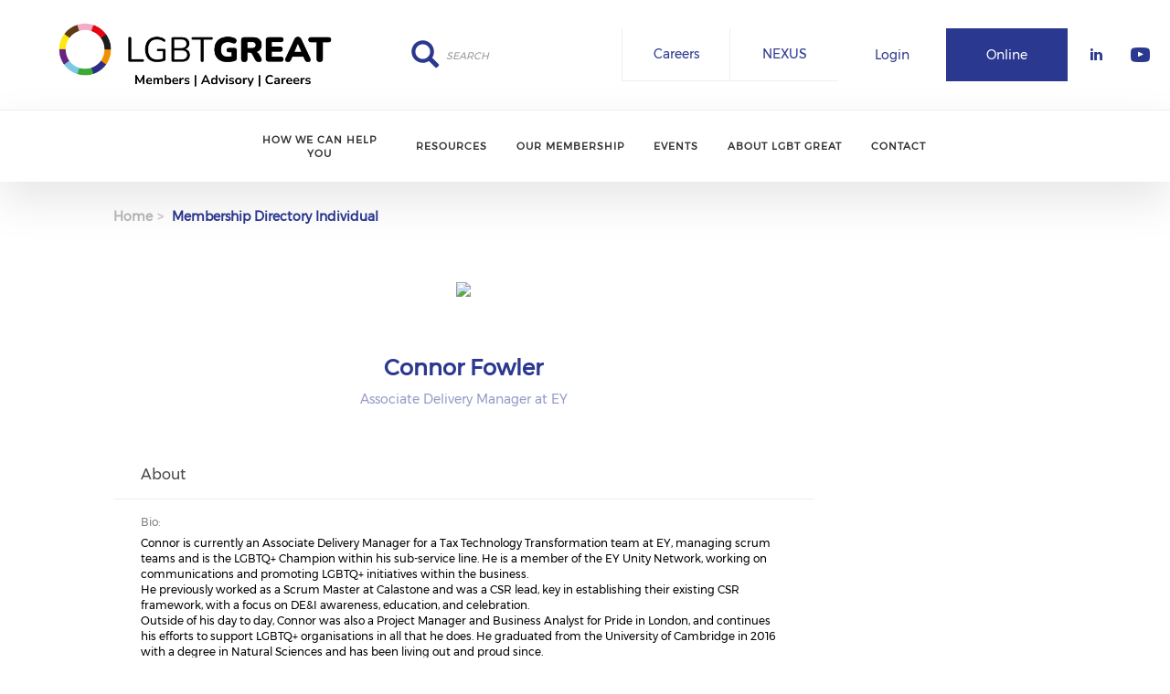

--- FILE ---
content_type: text/html; charset=UTF-8
request_url: https://www.lgbtgreat.com/membership-directory/individual/1200650
body_size: 9284
content:
<!DOCTYPE html><html lang="en" dir="ltr" prefix="content: http://purl.org/rss/1.0/modules/content/ dc: http://purl.org/dc/terms/ foaf: http://xmlns.com/foaf/0.1/ og: http://ogp.me/ns# rdfs: http://www.w3.org/2000/01/rdf-schema# schema: http://schema.org/ sioc: http://rdfs.org/sioc/ns# sioct: http://rdfs.org/sioc/types# skos: http://www.w3.org/2004/02/skos/core# xsd: http://www.w3.org/2001/XMLSchema# "><head> <script>(function(w,d,s,l,i){w[l]=w[l]||[];w[l].push({'gtm.start':
new Date().getTime(),event:'gtm.js'});var f=d.getElementsByTagName(s)[0],
j=d.createElement(s),dl=l!='dataLayer'?'&l='+l:'';j.async=true;j.src=
'https://www.googletagmanager.com/gtm.js?id='+i+dl;f.parentNode.insertBefore(j,f);
})(window,document,'script','dataLayer','GTM-MSN9VGX');</script> <script async src="https://www.googletagmanager.com/gtag/js?id=UA-156843513-1"></script><script>
window.dataLayer = window.dataLayer || [];
function gtag(){dataLayer.push(arguments);}
gtag('js', new Date());
gtag('config', 'UA-156843513-1');
</script><meta charset="utf-8" /><link rel="canonical" href="https://www.lgbtgreat.com/membership-directory/individual/1200650" /><meta name="Generator" content="Drupal 9 (https://www.drupal.org)" /><meta name="MobileOptimized" content="width" /><meta name="HandheldFriendly" content="true" /><meta name="viewport" content="width=device-width, initial-scale=1.0" /><link rel="stylesheet" href="https://www.lgbtgreat.com/sites/default/files/fontyourface/local_fonts/montserrat/font.css" media="all" /><link rel="stylesheet" href="https://www.lgbtgreat.com/sites/default/files/fontyourface/local_fonts/eventbank_v1_2/font.css" media="all" /><link rel="stylesheet" href="https://www.lgbtgreat.com/sites/default/files/fontyourface/local_fonts/eventbank_v1_21/font.css" media="all" /><link rel="stylesheet" href="https://www.lgbtgreat.com/sites/default/files/fontyourface/local_fonts/eventbank_v1_22/font.css" media="all" /><link rel="stylesheet" href="https://www.lgbtgreat.com/sites/default/files/fontyourface/local_fonts/eventbank_v1_23/font.css" media="all" /><link rel="stylesheet" href="https://www.lgbtgreat.com/sites/default/files/fontyourface/local_fonts/eventbank_v1_24/font.css" media="all" /><link rel="icon" href="/sites/default/files/548x548px_White_Circle_LGBT-Great-Logo_2023_0_0.png" type="image/png" /><title>Membership Directory - Individual | LGBT Great</title><link rel="stylesheet" media="all" href="/sites/default/files/css/css_BtHYbyoJlT596wuKNLeNbWKIFZl3-pRcXBMUEzF29Ds.css" /><link rel="stylesheet" media="all" href="/sites/default/files/css/css_Bjfh8B7KqlPds9O5-aaBJBi7USPDSibV_kA1298FWSA.css" /><link rel="stylesheet" media="all" href="/sites/default/files/css/css_da7DYnVxn8VYKkVmn3qFyO8uu0wvdz-jpO0Tya7l5xo.css" /><link rel="stylesheet" media="all" href="/sites/default/files/css/css_fmcHThKoym15fDGk6B2AMTSH8ponbw5l2kh2-0esY5Q.css" /><link rel="stylesheet" media="all" href="//cdn.jsdelivr.net/npm/bootstrap@3.4.1/dist/css/bootstrap.min.css" integrity="sha256-bZLfwXAP04zRMK2BjiO8iu9pf4FbLqX6zitd+tIvLhE=" crossorigin="anonymous" /><link rel="stylesheet" media="all" href="//cdn.jsdelivr.net/npm/@unicorn-fail/drupal-bootstrap-styles@0.0.2/dist/3.4.0/8.x-3.x/drupal-bootstrap.min.css" integrity="sha512-tGFFYdzcicBwsd5EPO92iUIytu9UkQR3tLMbORL9sfi/WswiHkA1O3ri9yHW+5dXk18Rd+pluMeDBrPKSwNCvw==" crossorigin="anonymous" /><link rel="stylesheet" media="all" href="/sites/default/files/css/css_yWeLkxdIfNmaWntaHURHYqpADqTO78VN5UUtYLjHevo.css" /></head><body class="fontyourface body-class path-membership-directory has-glyphicons context-membership-directory-individual-1200650 route-eventbank-api-membership-individual"> <noscript><iframe src="https://www.googletagmanager.com/ns.html?id=GTM-MSN9VGX"
height="0" width="0" style="display:none;visibility:hidden"></iframe></noscript><div class="ajax-overlay"><div id="loading"></div></div> <a href="#main-content" class="visually-hidden focusable skip-link"> Skip to main content </a><div class="dialog-off-canvas-main-canvas" data-off-canvas-main-canvas> <header class="navbar navbar-default container" id="navbar" role="banner"><div class="navbar-header"><div class="region region-navigation class-region-membership-directory-individual-1200650 region-eventbank-api-membership-individual"> <section id="block-headerleft" class="col-xs-4 mobile-hide group-header-left block block-blockgroup block-block-groupheader-left clearfix"> <a class="logo navbar-btn pull-left" href="/" title="Home" rel="home"> <img src="/sites/default/files/Members%20%20Advisory%20%20Careers-%20Long%20Form.png" alt="Home" /> </a> </section><section id="block-headerright" class="col-xs-8 mobile-hide group-header-right block block-blockgroup block-block-groupheader-right clearfix"> <section id="block-headerrighttop" class="col-xs-12 group-header-right-top block block-blockgroup block-block-groupheader-right-top clearfix"> <section id="block-socialfollow" class="col-xs-3 header-login-register-follow header-social-follow block block-eventbank-social block-social-follow-block clearfix"><div class="icon-social-header"><div class="social-header-follow button-social-media"> <a href="https://www.linkedin.com/company/11221375/" target="_blank"> <span class="f-icon linkedin-icon icon-social-media"></span> </a></div><div class="social-header-follow button-social-media"> <a href="https://www.youtube.com/channel/UC8iUjyDZXN8Fy55c7CufuTQ" target="_blank"> <span class="f-icon youtube-icon icon-social-media"></span> </a></div></div> </section><section id="block-eventbankregister" class="col-xs-2 header-login-register-follow header-eventbank-register block block-eventbank-api block-eventbank-register-block clearfix"> <a target="_blank" href="https://lgbtgreat-members.glueup.com/my/home"><div class="field field--name-body field--type-text-with-summary field--label-hidden field--item"><p> Online Community</p></div> </a> </section><section id="block-eventbanklogin" class="col-xs-2 header-login-register-follow header-eventbank-login block block-eventbank-api block-eventbank-login-block clearfix"> <a class="popup-modal user-login-button" href="/user/login#region-content"><div class="field field--name-body field--type-text-with-summary field--label-hidden field--item"><p> Login</p></div> </a> </section><div class="search-block-form col-xs-4 search-block-header block block-search block-search-form-block" data-drupal-selector="search-block-form" id="block-searchform" role="search"><form action="/search/node" method="get" id="search-block-form" accept-charset="UTF-8"><div class="form-item js-form-item form-type-search js-form-type-search form-item-keys js-form-item-keys form-no-label form-group"> <label for="edit-keys" class="control-label sr-only">Search</label><div class="input-group"><input title="" data-toggle="" data-original-title="" data-drupal-selector="edit-keys" class="form-search form-control" placeholder="Search" type="search" id="edit-keys" name="keys" value="" size="15" maxlength="128" /><span class="input-group-btn"><button type="submit" value="Search" class="button js-form-submit form-submit btn-primary btn icon-only" name=""><span class="sr-only">Search</span><span class="icon glyphicon glyphicon-search" aria-hidden="true"></span></button></span></div><div id="edit-keys--description" class="description help-block"> Enter the terms you wish to search for.</div></div><div class="form-actions form-group js-form-wrapper form-wrapper" data-drupal-selector="edit-actions" id="edit-actions"></div></form></div><section id="block-nexus-2" class="col-xs-2 header-login-register-follow header-eventbank-login block block-block-content block-block-content2dbd3a53-4c13-472d-9ec1-2ef9e435be35 clearfix"><div class="field field--name-body field--type-text-with-summary field--label-hidden field--item"><p><a href="https://www.lgbtgreat.com/Nexus">NEXUS </a></p></div> </section><section id="block-careers-2" class="col-xs-2 header-login-register-follow header-eventbank-login block block-block-content block-block-content51fa662f-841d-4f77-b20d-7301668bcca1 clearfix"><div class="field field--name-body field--type-text-with-summary field--label-hidden field--item"><p><a href="https://community.lgbtgreatcareers.com/">Careers</a></p></div> </section> </section> </section><section id="block-mainnavigation" class="col-xs-12 main-navigation block block-superfish block-superfishmain clearfix"><ul id="superfish-main" class="menu sf-menu sf-main sf-navbar sf-style-white"><li id="main-menu-link-contentf04e353d-d9d1-4668-a342-6a2b50e3dcd8" class="sf-depth-1 sf-no-children"><a href="/how-we-can-help-you" class="sf-depth-1">How we can help you</a></li><li id="main-menu-link-contenta6eb6e48-fb94-4165-8cc9-ce655317a530" class="sf-depth-1 sf-no-children"><a href="/resources" class="sf-depth-1">Resources</a></li><li id="main-menu-link-content023a8058-3620-4a86-9987-5a939387b211" class="sf-depth-1 sf-no-children"><a href="/membership-directory/corporate" class="sf-depth-1">Our Membership</a></li><li id="main-menu-link-content3c1e3653-37be-4901-9499-720f82266f1c" class="sf-depth-1 sf-no-children"><a href="/events" class="sf-depth-1">Events</a></li><li id="main-menu-link-content830c1c11-b574-4edb-9237-e16337a88ce1" class="sf-depth-1 sf-no-children"><a href="/About-Us" class="sf-depth-1">About LGBT Great</a></li><li id="main-menu-link-contenta0013c7e-10ac-4d90-ba51-06f811799bac" class="sf-depth-1 sf-no-children"><a href="/Contact" class="sf-depth-1">Contact</a></li></ul> </section><section id="block-mobileheadertop" class="col-xs-12 mobile-display mobile-header-top block block-blockgroup block-block-groupmobile-header-top clearfix"> <section id="block-socialfollow-2" class="col-xs-6 header-login-register-follow-mobile social-follow-mobile block block-eventbank-social block-social-follow-block clearfix"><div class="icon-social-header"><div class="social-header-follow button-social-media"> <a href="https://www.linkedin.com/company/11221375/" target="_blank"> <span class="f-icon linkedin-icon icon-social-media"></span> </a></div><div class="social-header-follow button-social-media"> <a href="https://www.youtube.com/channel/UC8iUjyDZXN8Fy55c7CufuTQ" target="_blank"> <span class="f-icon youtube-icon icon-social-media"></span> </a></div></div> </section><section id="block-eventbanklogin-2" class="col-xs-3 header-login-register-follow-mobile eventbank-login-mobile block block-eventbank-api block-eventbank-login-block clearfix"> <a class="popup-modal user-login-button" href="/user/login#region-content"><div class="field field--name-body field--type-text-with-summary field--label-hidden field--item"><p> Login</p></div> </a> </section><section id="block-eventbankregister-2" class="col-xs-3 header-login-register-follow-mobile eventbank-register-mobile block block-eventbank-api block-eventbank-register-block clearfix"> <a target="_blank" href="https://lgbtgreat-members.glueup.com/my/home"><div class="field field--name-body field--type-text-with-summary field--label-hidden field--item"><p> Online Community</p></div> </a> </section> </section><section id="block-mobileheaderbottom" class="col-xs-12 mobile-display mobile-header-bottom block block-blockgroup block-block-groupmobile-header-bottom clearfix"> <a class="logo navbar-btn pull-left" href="/" title="Home" rel="home"> <img src="/sites/default/files/Members%20%20Advisory%20%20Careers-%20Long%20Form.png" alt="Home" /> </a> <section id="block-mobilemenu" class="col-xs-6 block block-eventbank-api block-mobile-menu clearfix"><div class="mobile-header-menu"> <span class="mobile-header-menu-link f-icon mobile-menu-icon"></span><div class="mobile-block-menu"> <span class="f-icon close-icon"></span> <section id="block-mainnavigation-2" class="main-navigation-mobile block block-superfish block-superfishmain clearfix"><ul id="superfish-main--2" class="menu sf-menu sf-main sf-vertical sf-style-none"><li id="main-menu-link-contentf04e353d-d9d1-4668-a342-6a2b50e3dcd8--2" class="sf-depth-1 sf-no-children"><a href="/how-we-can-help-you" class="sf-depth-1">How we can help you</a></li><li id="main-menu-link-contenta6eb6e48-fb94-4165-8cc9-ce655317a530--2" class="sf-depth-1 sf-no-children"><a href="/resources" class="sf-depth-1">Resources</a></li><li id="main-menu-link-content023a8058-3620-4a86-9987-5a939387b211--2" class="sf-depth-1 sf-no-children"><a href="/membership-directory/corporate" class="sf-depth-1">Our Membership</a></li><li id="main-menu-link-content3c1e3653-37be-4901-9499-720f82266f1c--2" class="sf-depth-1 sf-no-children"><a href="/events" class="sf-depth-1">Events</a></li><li id="main-menu-link-content830c1c11-b574-4edb-9237-e16337a88ce1--2" class="sf-depth-1 sf-no-children"><a href="/About-Us" class="sf-depth-1">About LGBT Great</a></li><li id="main-menu-link-contenta0013c7e-10ac-4d90-ba51-06f811799bac--2" class="sf-depth-1 sf-no-children"><a href="/Contact" class="sf-depth-1">Contact</a></li></ul> </section><div class="social-block-menu-container"><div class="social-block-menu"><div class="social-menu-follow button-social-media"> <a href="https://www.linkedin.com/company/11221375/" target="_blank"> <span class="f-icon linkedin-icon icon-social-media"></span> </a></div><div class="social-menu-follow button-social-media"> <a href="https://www.youtube.com/channel/UC8iUjyDZXN8Fy55c7CufuTQ" target="_blank"> <span class="f-icon youtube-icon icon-social-media"></span> </a></div></div></div></div></div> </section><section id="block-mainnavigation-2" class="main-navigation-mobile block block-superfish block-superfishmain clearfix"><ul id="superfish-main--2" class="menu sf-menu sf-main sf-vertical sf-style-none"><li id="main-menu-link-contentf04e353d-d9d1-4668-a342-6a2b50e3dcd8--2" class="sf-depth-1 sf-no-children"><a href="/how-we-can-help-you" class="sf-depth-1">How we can help you</a></li><li id="main-menu-link-contenta6eb6e48-fb94-4165-8cc9-ce655317a530--2" class="sf-depth-1 sf-no-children"><a href="/resources" class="sf-depth-1">Resources</a></li><li id="main-menu-link-content023a8058-3620-4a86-9987-5a939387b211--2" class="sf-depth-1 sf-no-children"><a href="/membership-directory/corporate" class="sf-depth-1">Our Membership</a></li><li id="main-menu-link-content3c1e3653-37be-4901-9499-720f82266f1c--2" class="sf-depth-1 sf-no-children"><a href="/events" class="sf-depth-1">Events</a></li><li id="main-menu-link-content830c1c11-b574-4edb-9237-e16337a88ce1--2" class="sf-depth-1 sf-no-children"><a href="/About-Us" class="sf-depth-1">About LGBT Great</a></li><li id="main-menu-link-contenta0013c7e-10ac-4d90-ba51-06f811799bac--2" class="sf-depth-1 sf-no-children"><a href="/Contact" class="sf-depth-1">Contact</a></li></ul> </section> </section></div></div> </header><div class="full-top-page"><div role="heading"><div class="region region-header class-region-membership-directory-individual-1200650 region-eventbank-api-membership-individual"> <section id="block-glueuppagebanner" class="block block-glueup-page-banner block-glueup-page-banner-block clearfix"><div class="glueup-page-banner"></div> </section></div></div></div><div role="main" class="main-container container js-quickedit-main-content"><div class="row"> <section class="col-sm-9"><div class="highlighted"><div class="region region-highlighted class-region-membership-directory-individual-1200650 region-eventbank-api-membership-individual"><ol class="breadcrumb"><li > <a href="/">Home</a></li><li > Membership Directory Individual</li></ol><div data-drupal-messages-fallback class="hidden"></div></div></div> <a id="main-content"></a><div class="region region-content class-region-membership-directory-individual-1200650 region-eventbank-api-membership-individual"><h1 class="page-header">Membership Directory - Individual</h1><section id="block-glueupadshorizontaltop" class="block block-glueup-ads block-glueup-ads-horizontal-top-block clearfix"><div class="glueup-ads-slick-list"></div> </section><section id="block-glueupadsverticaltop-2" class="block block-glueup-ads block-glueup-ads-vertical-top-block clearfix"><div class="glueup-ads-slick-list"></div> </section><div class="page-member-ajax"><div class="page-member"><div class="page-member-header"><div class="row"><div class="col-xs-12"><div class="member-logo"> <img class="individual-picture" src="https://lgbtgreat-members.glueup.com//resources/public/images/square/150/1b30f8ad-f01a-4067-8310-0a4e4f32b44b.png" /></div></div></div> <span class="ajax-close f-icon close-icon"></span></div><div class="page-member-top"><div class="row"><div class="col-xs-12"><div class="row"><div class="col-xs-12"><div class="member-name"><h1>Connor Fowler</h1></div></div></div><div class="row"><div class="col-xs-12"><div class="member-industry"> Associate Delivery Manager at EY</div></div></div></div></div></div><div class="member-detail"><div class="row"><div class="col-xs-12"><div class="member-detail-title member-specific-subtitle bottom-separator"><h3>About</h3></div></div></div><div class="member-detail-content"><div class="row"><div class="col-xs-12 col-md-12"><div class="detail-info"> <span class="detail-info-title-bio"> Bio: </span> <span class="detail-info-content-bio"> Connor is currently an Associate Delivery Manager for a Tax Technology Transformation team at EY, managing scrum teams and is the LGBTQ+ Champion within his sub-service line. He is a member of the EY Unity Network, working on communications and promoting LGBTQ+ initiatives within the business.<br />He previously worked as a Scrum Master at Calastone and was a CSR lead, key in establishing their existing CSR framework, with a focus on DE&amp;I awareness, education, and celebration.<br />Outside of his day to day, Connor was also a Project Manager and Business Analyst for Pride in London, and continues his efforts to support LGBTQ+ organisations in all that he does. He graduated from the University of Cambridge in 2016 with a degree in Natural Sciences and has been living out and proud since. </span></div></div><div class="col-xs-12 col-md-12"><div class="detail-info"> <span class="detail-info-content"> Top 100 2022 </span></div></div></div></div></div></div></div><section id="block-socialshare" class="block block-eventbank-social block-social-share-block clearfix"><div class="post-share"><div class="post-share-title"> Share this on</div><div class="post-share-container"><script defer>
function fbs_click() {
u=location.href;t=document.title;
window.open(
'http://www.facebook.com/sharer.php?u='+encodeURIComponent(u)+'&t='+encodeURIComponent(t),
'sharer',
'toolbar=0,status=0,width=626,height=436'
);
return false;
}
</script><a class="facebook-share-button button-social-media" href="http://www.facebook.com/share.php?u=https://www.lgbtgreat.com/membership-directory/individual/1200650" rel="nofollow" onclick="return fbs_click()" target="_blank"> <span class="f-icon facebook-icon icon-social-media"></span> </a> <a target="_blank" class="linkedin-share-button button-social-media" href="https://www.linkedin.com/shareArticle?mini=true&url=https://www.lgbtgreat.com/membership-directory/individual/1200650"> <span class="f-icon linkedin-icon"></span> </a> <a target="_blank" class="twitter-share-button button-social-media" href="https://twitter.com/intent/tweet?url=https://www.lgbtgreat.com/membership-directory/individual/1200650" data-size="large"> <span class="f-icon twitter-icon"></span> </a></div></div> </section><section id="block-glueupadsverticalbottom-2" class="block block-glueup-ads block-glueup-ads-vertical-bottom-block clearfix"><div class="glueup-ads-slick-list"></div> </section><section id="block-glueupadshorizontalbottom" class="block block-glueup-ads block-glueup-ads-horizontal-bottom-block clearfix"><div class="glueup-ads-slick-list"></div> </section></div> </section> <aside class="col-sm-3" role="complementary"><div class="region region-sidebar-second class-region-membership-directory-individual-1200650 region-eventbank-api-membership-individual"> <section id="block-glueupadsverticaltop" class="block block-glueup-ads block-glueup-ads-vertical-top-block clearfix"><div class="glueup-ads-slick-list"></div> </section><section id="block-glueupadsverticalbottom" class="block block-glueup-ads block-glueup-ads-vertical-bottom-block clearfix"><div class="glueup-ads-slick-list"></div> </section></div> </aside></div></div> <footer class="footer container" role="contentinfo"><div class="region region-footer class-region-membership-directory-individual-1200650 region-eventbank-api-membership-individual"> <section id="block-memberlogoslider" class="block block-eventbank-api block-member-logo-slider-block clearfix"><h2 class="block-title">Our Membership Community</h2><div class="member-logo-slider"><div><img src="https://lgbtgreat-members.glueup.com/resources/public/images/logo/400x200/6a2d3aef-89eb-497d-9377-ddb1666d841a.png" /></div><div><img src="https://lgbtgreat-members.glueup.com/resources/public/images/logo/400x200/24aab831-4c53-4f75-886a-6ce931a35776.png" /></div><div><img src="https://lgbtgreat-members.glueup.com/resources/public/images/logo/400x200/ea027c4f-170f-4c30-9ce7-81184915ddfa.png" /></div><div><img src="https://lgbtgreat-members.glueup.com/resources/public/images/logo/400x200/97120d8a-3c72-4acd-b58e-281ab10d1bb9.png" /></div><div><img src="https://lgbtgreat-members.glueup.com/resources/public/images/logo/400x200/e75529d7-eb64-4aab-9b66-ed3a82108564.png" /></div><div><img src="https://lgbtgreat-members.glueup.com/resources/public/images/logo/400x200/79521b16-b382-4672-a9ef-8ac731f52d38.png" /></div><div><img src="https://lgbtgreat-members.glueup.com/resources/public/images/logo/400x200/38980a18-f1e7-4667-a327-4a57209e74ec.png" /></div><div><img src="https://lgbtgreat-members.glueup.com/resources/public/images/logo/400x200/be608973-5539-4385-a26b-64cc3491d0ad.png" /></div><div><img src="https://lgbtgreat-members.glueup.com/resources/public/images/logo/400x200/c234a1a6-e811-484b-bd75-b35cf30a7331.png" /></div><div><img src="https://lgbtgreat-members.glueup.com/resources/public/images/logo/400x200/52db5859-2eff-4317-b124-be77e39d6970.png" /></div><div><img src="https://lgbtgreat-members.glueup.com/resources/public/images/logo/400x200/d129f895-02fd-450f-a119-0b71c1928126.png" /></div><div><img src="https://lgbtgreat-members.glueup.com/resources/public/images/logo/400x200/d4b6f213-ae6a-44b1-90bf-02c6fe9dcb21.png" /></div><div><img src="https://lgbtgreat-members.glueup.com/resources/public/images/logo/400x200/a360219f-0799-437e-b69b-4398258ad3a4.png" /></div><div><img src="https://lgbtgreat-members.glueup.com/resources/public/images/logo/400x200/cff35880-645b-4152-bdd2-ee58ccc00541.png" /></div><div><img src="https://lgbtgreat-members.glueup.com/resources/public/images/logo/400x200/bbc87bb6-e80b-4a56-b063-c8d4554a7d15.png" /></div><div><img src="https://lgbtgreat-members.glueup.com/resources/public/images/logo/400x200/019e5be9-439d-40c6-a728-d06182359774.png" /></div><div><img src="https://lgbtgreat-members.glueup.com/resources/public/images/logo/400x200/fc614a47-acec-4428-ac38-f2b5dec33122.png" /></div><div><img src="https://lgbtgreat-members.glueup.com/resources/public/images/logo/400x200/9f7f3082-dae7-4c93-a78d-2fe8362cb4ec.png" /></div><div><img src="https://lgbtgreat-members.glueup.com/resources/public/images/logo/400x200/ad2aa689-9f33-4d45-bd76-1f725150cf26.png" /></div><div><img src="https://lgbtgreat-members.glueup.com/resources/public/images/logo/400x200/060d7b85-45fa-4745-8942-4f7885817c36.png" /></div><div><img src="https://lgbtgreat-members.glueup.com/resources/public/images/logo/400x200/dd474b65-0b4e-4e19-89a6-c3586bdf4a28.png" /></div><div><img src="https://lgbtgreat-members.glueup.com/resources/public/images/logo/400x200/dd2b0c03-d0d1-428e-8a79-608fc9488a54.png" /></div><div><img src="https://lgbtgreat-members.glueup.com/resources/public/images/logo/400x200/b1a41cb9-a31f-4992-bd8f-a07bc91bd071.png" /></div><div><img src="https://lgbtgreat-members.glueup.com/resources/public/images/logo/400x200/29202881-1990-4337-b4e2-34b809a2750f.png" /></div><div><img src="https://lgbtgreat-members.glueup.com/resources/public/images/logo/400x200/c153e988-d37b-4e98-beef-7ec191642c9d.png" /></div><div><img src="https://lgbtgreat-members.glueup.com/resources/public/images/logo/400x200/9a86bdca-d914-4d26-ba7c-7b0c947effad.png" /></div><div><img src="https://lgbtgreat-members.glueup.com/resources/public/images/logo/400x200/2a3f6abc-25ef-4ecf-a3c7-7f674d96eb7e.png" /></div><div><img src="https://lgbtgreat-members.glueup.com/resources/public/images/logo/400x200/3ae2968f-0d74-4141-a5f0-ab70e389a53e.png" /></div><div><img src="https://lgbtgreat-members.glueup.com/resources/public/images/logo/400x200/9ad473d4-15bc-414f-bbde-08b678c2cbe5.png" /></div><div><img src="https://lgbtgreat-members.glueup.com/resources/public/images/logo/400x200/cbf36a7e-d87a-47a6-97a4-43691f824f6d.png" /></div><div><img src="https://lgbtgreat-members.glueup.com/resources/public/images/logo/400x200/efdb0e9d-8b40-4561-986f-04251817f994.png" /></div><div><img src="https://lgbtgreat-members.glueup.com/resources/public/images/logo/400x200/c969bbf4-e4eb-47f0-bc2d-4d457d876566.png" /></div><div><img src="https://lgbtgreat-members.glueup.com/resources/public/images/logo/400x200/ede8c544-05a6-4446-99f9-7a996553d24d.png" /></div><div><img src="https://lgbtgreat-members.glueup.com/resources/public/images/logo/400x200/caa11a05-4194-4cf1-8eea-03c6e93c2f87.png" /></div><div><img src="https://lgbtgreat-members.glueup.com/resources/public/images/logo/400x200/009efdb3-ae2d-46a2-a92f-2752a0de828e.png" /></div><div><img src="https://lgbtgreat-members.glueup.com/resources/public/images/logo/400x200/bd44391a-93d6-40f3-9508-99fd12b6430c.png" /></div><div><img src="https://lgbtgreat-members.glueup.com/resources/public/images/logo/400x200/dd780665-ab04-4985-9bfa-73e5dbd5ddf8.png" /></div><div><img src="https://lgbtgreat-members.glueup.com/resources/public/images/logo/400x200/6d94477b-8710-47af-a86d-c3b2ca7061c8.png" /></div><div><img src="https://lgbtgreat-members.glueup.com/resources/public/images/logo/400x200/9ef63483-13e0-4517-85bb-19f0f546c8e8.png" /></div><div><img src="https://lgbtgreat-members.glueup.com/resources/public/images/logo/400x200/966cb100-cf9c-40ca-b6f7-75c777370c9a.png" /></div><div><img src="https://lgbtgreat-members.glueup.com/resources/public/images/logo/400x200/b83fdf27-85f6-4214-8a9c-af81d6a0635c.png" /></div><div><img src="https://lgbtgreat-members.glueup.com/resources/public/images/logo/400x200/baa7281d-b2b2-4cdb-86f3-42b9f9d10863.png" /></div><div><img src="https://lgbtgreat-members.glueup.com/resources/public/images/logo/400x200/377d00f0-5d14-4571-9b3f-4cf53b17f31e.png" /></div><div><img src="https://lgbtgreat-members.glueup.com/resources/public/images/logo/400x200/059259f8-9d0b-4015-8875-af141d177f5f.png" /></div><div><img src="https://lgbtgreat-members.glueup.com/resources/public/images/logo/400x200/423d9e92-b3f5-4a5a-8864-335733bed473.png" /></div><div><img src="https://lgbtgreat-members.glueup.com/resources/public/images/logo/400x200/50f8e037-5921-4949-a9dd-fc01fb26a937.png" /></div><div><img src="https://lgbtgreat-members.glueup.com/resources/public/images/logo/400x200/e201b850-2a99-481d-b71e-f6ff5c776b2d.png" /></div><div><img src="https://lgbtgreat-members.glueup.com/resources/public/images/logo/400x200/2860f01e-6f4a-41cd-8c68-316c6d634323.png" /></div><div><img src="https://lgbtgreat-members.glueup.com/resources/public/images/logo/400x200/774d7084-0eda-4794-b159-44007c692456.png" /></div><div><img src="https://lgbtgreat-members.glueup.com/resources/public/images/logo/400x200/dbb69373-7bff-40a7-91b4-e644c7e4242c.png" /></div><div><img src="https://lgbtgreat-members.glueup.com/resources/public/images/logo/400x200/c92f4483-038f-4e72-bc88-c82d36da41db.png" /></div><div><img src="https://lgbtgreat-members.glueup.com/resources/public/images/logo/400x200/f785ef9d-a8fe-470c-ae3e-c1374b9bb8b5.png" /></div><div><img src="https://lgbtgreat-members.glueup.com/resources/public/images/logo/400x200/d65dd4ff-c719-4fbe-a7d1-cc503202eb08.png" /></div><div><img src="https://lgbtgreat-members.glueup.com/resources/public/images/logo/400x200/771a566d-9aba-4738-9935-1de9a05b132b.png" /></div><div><img src="https://lgbtgreat-members.glueup.com/resources/public/images/logo/400x200/3ae054c3-4938-47fb-b6c3-b12eec9409ad.png" /></div><div><img src="https://lgbtgreat-members.glueup.com/resources/public/images/logo/400x200/050860dd-a45b-4a38-92ea-ec0097548162.png" /></div><div><img src="https://lgbtgreat-members.glueup.com/resources/public/images/logo/400x200/b8ea6db5-8402-4d73-897b-17a89ad0fe22.png" /></div><div><img src="https://lgbtgreat-members.glueup.com/resources/public/images/logo/400x200/051d090f-92d3-426d-9e56-f78ae7222e13.png" /></div><div><img src="https://lgbtgreat-members.glueup.com/resources/public/images/logo/400x200/8fbd6488-234c-4b68-97f8-70b75f05a726.png" /></div><div><img src="https://lgbtgreat-members.glueup.com/resources/public/images/logo/400x200/d3e226c2-29b8-47ca-95f7-3f9f40276e0f.png" /></div><div><img src="https://lgbtgreat-members.glueup.com/resources/public/images/logo/400x200/f8c4bdc4-4ecd-4ed5-8c32-58889e5a3773.png" /></div><div><img src="https://lgbtgreat-members.glueup.com/resources/public/images/logo/400x200/34ea19a8-b181-4254-ad98-b20c2e46edf9.png" /></div><div><img src="https://lgbtgreat-members.glueup.com/resources/public/images/logo/400x200/eb031663-5e5a-46c8-baca-297e2b4fd422.png" /></div><div><img src="https://lgbtgreat-members.glueup.com/resources/public/images/logo/400x200/70a52725-9c82-4f21-8a7e-0175a85f8f27.png" /></div><div><img src="https://lgbtgreat-members.glueup.com/resources/public/images/logo/400x200/b94af764-1d16-4a05-b651-af8fde098b81.png" /></div><div><img src="https://lgbtgreat-members.glueup.com/resources/public/images/logo/400x200/0d8bd887-49c9-485e-9347-786692f543f5.png" /></div><div><img src="https://lgbtgreat-members.glueup.com/resources/public/images/logo/400x200/0fd924b3-a8fa-411e-8e38-0774f1a17789.png" /></div><div><img src="https://lgbtgreat-members.glueup.com/resources/public/images/logo/400x200/9307d579-ad12-4610-85b7-50e7c3e13991.png" /></div><div><img src="https://lgbtgreat-members.glueup.com/resources/public/images/logo/400x200/3e0b20ec-1104-48ba-aba7-c6a8c85c1c79.png" /></div></div> </section><section id="block-webfooter" class="block block-blockgroup block-block-groupweb-footer clearfix"> <section id="block-webfootercenter" class="block block-blockgroup block-block-groupweb-footer-center clearfix"> <section id="block-newsletterfooter" class="footer-block-container block block-eventbank-api block-newsletters-footer-block clearfix"><div class="form-container newsletter-footer-block"><div class="row"><div class="col-xs-12"><div class="title"> Sign-Up To Our Mailing List</div></div><div class="col-xs-12"> <input class="email-input block-newsletter-input newsletters-email" type="email" name="newsletters-email" placeholder="Enter Your Business Email" value=""> <span class="email-not-valid">Please enter a valid email</span></div><div class="col-xs-12"> <a class="button-submit popup-modal large-button small full signup-button newsletters-signup" href="/newsletter">Sign Up</a></div></div></div> </section><nav role="navigation" aria-labelledby="block-footer-menu" id="block-footer" class="footer-block-container footer-menu"><h2 id="block-footer-menu">Navigate</h2><ul class="menu menu--footer nav"><li class="first"> <a href="https://www.lgbtgreat.com/how-we-can-help-you" target="_blank">How we can help</a></li><li> <a href="/membership-directory/corporate" data-drupal-link-system-path="membership-directory/corporate">Our Membership</a></li><li> <a href="https://community.lgbtgreatcareers.com/" target="_blank">Careers</a></li><li> <a href="https://www.lgbtgreat.com/resources" target="_blank">Resources</a></li><li> <a href="https://www.lgbtgreat.com/events" target="_blank">Events</a></li><li> <a href="https://www.lgbtgreat.com/About-Us" target="_blank">About Us</a></li><li> <a href="https://www.lgbtgreat.com/Contact" target="_blank">Contact Us</a></li><li class="last"> <a href="https://alliedpeoplegroup.com/" target="_blank">Allied People Group</a></li></ul> </nav><section id="block-footersocialfollow" class="footer-block-container block block-eventbank-social block-social-follow-footer-block clearfix"><h2 class="block-title">Connect With Us</h2><div class="icon-social-footer"><div class="icon-social-footer-container"><div class="social-footer-follow button-social-media"> <a href="https://www.linkedin.com/company/11221375/" target="_blank"> <span class="f-icon linkedin-icon icon-social-media"></span> </a></div><div class="social-footer-follow button-social-media"> <a href="https://www.youtube.com/channel/UC8iUjyDZXN8Fy55c7CufuTQ" target="_blank"> <span class="f-icon youtube-icon icon-social-media"></span> </a></div></div></div><div class="cpd-provider-logo"> <img class="img-responsive" alt="cpd-provider-logo" data-entity-type="file" height="651" src="/sites/default/files/inline-images/image-20250129105744-2.jpeg" width="640" /></div> </section><section class="views-element-container footer-block-container block block-views block-views-blockcontact-block-1 clearfix" id="block-views-block-contact-block-1"><h2 class="block-title">Contact Information</h2><div class="form-group"><div class="view view-contact view-id-contact view-display-id-block_1 js-view-dom-id-7d40e2abad1c41d9d53327c08626fc976a0743d94b0cb2876ca065d99eda1d6e"><div class="view-content"><div class="views-row"><div class="views-field views-field-field-location-name"><div class="field-content">LGBT Great</div></div><div class="views-field views-field-field-location-address"><div class="field-content">Warnford Court<br />29 Throgmorton Street<br />London<br />England<br />EC2N 2AT <br /><br /></div></div><div class="views-field views-field-field-phone"><div class="field-content">Phone: +44(0)203 909 8640</div></div><div class="views-field views-field-field-email"><div class="field-content">Email: <a href="mailto:info@lgbtgreat.com" target="_blank">info@lgbtgreat.com</a></div></div></div></div></div></div> </section> </section><section id="block-eventbanklinkfooter" class="col-xs-12 block block-eventbank-api block-eventbank-link-block clearfix"><div class="eventank-link-footer"><div class="row"><div class="col-xs-12"><div class="link-footer-container"><div class="link-footer-content"> <a href="/privacy-policy" class="global-color">Privacy Policy</a></div><div class="link-footer-content"> Powered by <a target="_blank" href="https://glueup.com/" class="eventbank-logo-link"><img alt="Glueup Logo" width="100" height="40" src="/modules/custom/eventbank_api/src/images/glueup-logo-white@2x.png" /></a></div></div></div></div></div> </section> </section></div> </footer></div><script type="application/json" data-drupal-selector="drupal-settings-json">{"path":{"baseUrl":"\/","scriptPath":null,"pathPrefix":"","currentPath":"membership-directory\/individual\/1200650","currentPathIsAdmin":false,"isFront":false,"currentLanguage":"en"},"pluralDelimiter":"\u0003","suppressDeprecationErrors":true,"bootstrap":{"forms_has_error_value_toggle":1,"modal_animation":1,"modal_backdrop":"true","modal_focus_input":1,"modal_keyboard":1,"modal_select_text":1,"modal_show":1,"modal_size":"","popover_enabled":1,"popover_animation":1,"popover_auto_close":1,"popover_container":"body","popover_content":"","popover_delay":"0","popover_html":0,"popover_placement":"right","popover_selector":"","popover_title":"","popover_trigger":"click","tooltip_enabled":1,"tooltip_animation":1,"tooltip_container":"body","tooltip_delay":"0","tooltip_html":0,"tooltip_placement":"auto left","tooltip_selector":"","tooltip_trigger":"hover"},"superfish":{"superfish-main--2":{"id":"superfish-main--2","sf":{"animation":{"opacity":"show","height":"show"},"speed":"fast","dropShadows":false},"plugins":{"touchscreen":{"mode":"useragent_predefined"},"smallscreen":{"mode":"useragent_predefined","title":"Main navigation"},"supposition":true,"supersubs":true}},"superfish-main":{"id":"superfish-main","sf":{"pathClass":"active-trail","pathLevels":0,"delay":500,"animation":{"opacity":"show","height":"show"},"speed":"fast","dropShadows":false},"plugins":{"smallscreen":{"mode":"window_width","title":"Main navigation"},"supposition":true,"supersubs":true}}},"ajaxTrustedUrl":{"\/search\/node":true},"user":{"uid":0,"permissionsHash":"f928d51a05d2a8029ed1c2386f367cc7667d86fc8b3fe25c4b527b5696730ac7"}}</script><script src="/sites/default/files/js/js_rdYk-oTzZK-p06NnqhPw6h4Dl9aWUqPMX-b4OYJGiY8.js"></script><script src="//cdn.jsdelivr.net/npm/bootstrap@3.4.1/dist/js/bootstrap.min.js" integrity="sha256-nuL8/2cJ5NDSSwnKD8VqreErSWHtnEP9E7AySL+1ev4=" crossorigin="anonymous"></script><script src="/sites/default/files/js/js_F60zLR8T-nxJEmQID5B92S8WeZ1EIS1tXF7Xk3VIQqM.js"></script><script src="/sites/default/files/js/js_epvbOoq8xx-CdfjljgvWyVSVaCx6GGmfjNctr6L5Kr8.js"></script><script src="/sites/default/files/js/js_qugsx4ES7bK6CVXiktl0HN0dq1UDJDkPvXlRRdZZnHk.js"></script><script src="/sites/default/files/js/js_Etg6eOGNQMewalZdAqZDDYNK-n1n9qmIX5T4LiGGSzI.js"></script><script type="text/javascript">
_linkedin_partner_id = "6743698";
window._linkedin_data_partner_ids = window._linkedin_data_partner_ids || [];
window._linkedin_data_partner_ids.push(_linkedin_partner_id);
</script><script type="text/javascript">
(function(l) {
if (!l){window.lintrk = function(a,b){window.lintrk.q.push([a,b])};
window.lintrk.q=[]}
var s = document.getElementsByTagName("script")[0];
var b = document.createElement("script");
b.type = "text/javascript";b.async = true;
b.src = "https://snap.licdn.com/li.lms-analytics/insight.min.js";
s.parentNode.insertBefore(b, s);})(window.lintrk);
</script><noscript> <img height="1" width="1" style="display:none;" alt="" src="https://px.ads.linkedin.com/collect/?pid=6743698&fmt=gif" /> </noscript></body></html>